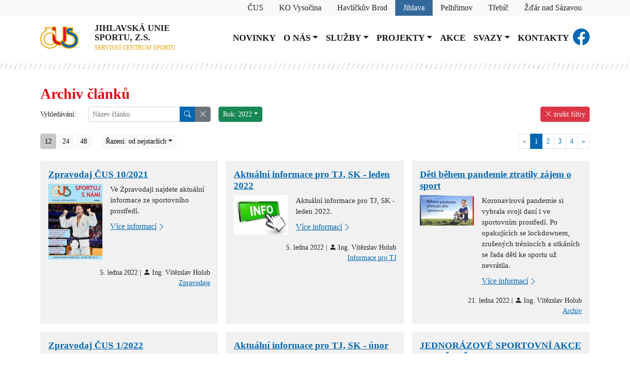

--- FILE ---
content_type: text/html; charset=utf-8
request_url: https://sportjihlava.cz/archiv-clanku?Fpagination_pocet_polozek=12&Fyear=2022&Fsort_podle=publish-date-asc&Fsort_smer=1
body_size: 7051
content:
<!DOCTYPE HTML PUBLIC "-//W3C//DTD HTML 4.01//EN" "http://www.w3.org/TR/html4/strict.dtd">
<html>
	<head>
		<meta http-equiv="Content-Type" content="text/html; charset=utf-8">
		<meta name="viewport" content="width=device-width, initial-scale=1">
		<meta name="author" content="SEO kvalitně">
		<meta name="keywords" content="archiv,archiv článků,archiv článků jihlavská,archiv článků jihlavská unie,archiv článků jihlavská unie sportu,archiv článků jihlavská unie sportu sportjihlava.cz,článků,článků jihlavská,článků jihlavská unie,článků jihlavská unie sportu,článků jihlavská unie sportu sportjihlava.cz" lang="cs">
		<meta name="robots" content="index, follow">

		<base href="/">

		<link rel="shortcut icon" href="webs/img/favicon.ico" type="image/x-icon">
		<link rel="icon" href="webs/img/favicon.ico" type="image/x-icon">

		<title>Archiv článků | Jihlavská unie sportu | sportjihlava.cz</title>


		<link type="text/css" rel="stylesheet" href="webs/css_js/css/main.css?version=1678081451">
		<link type="text/css" rel="stylesheet" href="ji/css_js/css/local.css?version=1678081451">
	</head>
	<body>		
		<header class="navbar sticky-top navbar-expand-xl bg-white flex-column mt-0 pt-0">
<div class="webs-link h-100 w-100 bg-light">
	<div class="container d-flex justify-content-end">
		<div>
			<a class="px-3 py-1" href="https://www.cuscz.cz">
				<span>ČUS</span>
			</a>
		</div>
		<div>
			<a class="px-3 py-1 ko" href="https://www.sportvysocina.cz">
				<span class="d-none d-lg-inline">KO Vysočina</span>
				<span class="d-lg-none">KO</span>
			</a>
		</div>
		<div>
			<a class="px-3 py-1 hb" href="https://hb.sportvysocina.cz">
				<span class="d-none d-lg-inline">Havlíčkův Brod</span>
				<span class="d-lg-none">HB</span>
			</a>
		</div>
		<div>
			<a class="px-3 py-1 ji active" href="https://www.sportjihlava.cz">
				<span class="d-none d-lg-inline">Jihlava</span>
				<span class="d-lg-none">JI</span>
			</a>
		</div>
		<div>
			<a class="px-3 py-1 pe" href="https://pelhrimov.sportvysocina.cz">
				<span class="d-none d-lg-inline">Pelhřimov</span>
				<span class="d-lg-none">PE</span>
			</a>
		</div>
		<div>
			<a class="px-3 py-1 tr" href="https://trebic.sportvysocina.cz">
				<span class="d-none d-lg-inline">Třebíč</span>
				<span class="d-lg-none">TR</span>
			</a>
		</div>
		<div>
			<a class="px-3 py-1 zr" href="https://zdar.sportvysocina.cz">
				<span class="d-none d-lg-inline">Žďár nad Sázavou</span>
				<span class="d-lg-none">ZR</span>
			</a>
		</div>
	</div>
</div>
			<div class="container d-flex align-items-center mt-3">
				<a class="navbar-brand" href="./">
					<img class="logo img-fluid me-3" src="webs/img/logo.svg">
				</a>	

				<div class="brand me-3">Jihlavská unie sportu, z.s.
				<br><span class="supplement">Servisní centrum sportu</span></div>

				<button class="navbar-toggler ms-auto" type="button" data-bs-toggle="collapse" data-bs-target="#navbarResponsive" aria-controls="navbarResponsive" aria-expanded="false" aria-label="Toggle navigation">
					<span class="navbar-toggler-icon"></span>
				</button>
				
				<div class="ms-4 navbar-collapse collapse justify-content-center" id="navbarResponsive">
					<ul class="navbar-nav menu-level-1">
						<li class="nav-item menu-id-258 first">
							<a href="/" class="nav-link">Novinky</a>
						</li>
						<li class="nav-item menu-id-menu-id-83 dropdown">
							<a href="" class="nav-link dropdown-toggle" role="button" data-bs-toggle="dropdown" aria-expanded="false">O nás</a>
					<ul class="dropdown-menu menu-level-2">
						<li class="nav-item menu-id-274 first">
							<a href="/o-nas" class="dropdown-item">O nás</a>
						</li>
						<li class="nav-item menu-id-265">
							<a href="/vybor-jihlavske-unie-sportu?Fyear=2022&amp;Fsort_podle=publish-date-asc&amp;Fsort_smer=1&amp;Fpagination_pocet_polozek=12" class="dropdown-item">Výbor Jihlavské unie sportu</a>
						</li>
						<li class="nav-item menu-id-260">
							<a href="/valne-hromady?Fyear=2022&amp;Fsort_podle=publish-date-asc&amp;Fsort_smer=1&amp;Fpagination_pocet_polozek=12" class="dropdown-item">Valné hromady</a>
						</li>
						<li class="nav-item menu-id-271 last">
							<a href="/informace-pro-tj-sk-zabezpecena-sekce?Fyear=2022&amp;Fsort_podle=publish-date-asc&amp;Fsort_smer=1&amp;Fpagination_pocet_polozek=12" class="dropdown-item">Informace pro TJ, SK - zabezpečená sekce</a>
						</li>
					</ul>
						</li>
						<li class="nav-item menu-id-menu-id-84 dropdown">
							<a href="" class="nav-link dropdown-toggle" role="button" data-bs-toggle="dropdown" aria-expanded="false">Služby</a>
					<ul class="dropdown-menu menu-level-2">
						<li class="nav-item menu-id-617 first">
							<a href="/dotace-nsa" class="dropdown-item">Ekonomika - dotace</a>
						</li>
						<li class="nav-item menu-id-menu-id-93">
							<a href="https://www.cuscz.cz/poradna-a-vzory.html" class="dropdown-item">Legislativa</a>
						</li>
						<li class="nav-item menu-id-menu-id-94">
							<a href="https://www.cuscz.cz/sluzby-servis/pojisteni.html" class="dropdown-item">Pojištění</a>
						</li>
						<li class="nav-item menu-id-menu-id-95">
							<a href="https://www.cuscz.cz/o-nas/zpravodaj-cus.html" class="dropdown-item">Zpravodaj ČUS</a>
						</li>
						<li class="nav-item menu-id-menu-id-96 last">
							<a href="https://iscus.cz/" class="dropdown-item">Informační systém ČUS</a>
						</li>
					</ul>
						</li>
						<li class="nav-item menu-id-menu-id-85 dropdown">
							<a href="" class="nav-link dropdown-toggle" role="button" data-bs-toggle="dropdown" aria-expanded="false">Projekty</a>
					<ul class="dropdown-menu menu-level-2">
						<li class="nav-item menu-id-261 first">
							<a href="/vsesportovni-kolegium?Fyear=2022&amp;Fsort_podle=publish-date-asc&amp;Fsort_smer=1&amp;Fpagination_pocet_polozek=12" class="dropdown-item">Všesportovní kolegium</a>
						</li>
						<li class="nav-item menu-id-menu-id-98">
							<a href="http://www.cus-sportujsnami.cz/" class="dropdown-item">ČUS sportuj s námi</a>
						</li>
						<li class="nav-item menu-id-268">
							<a href="/nejlepsi-sportovec?Fyear=2022&amp;Fsort_podle=publish-date-asc&amp;Fsort_smer=1&amp;Fpagination_pocet_polozek=12" class="dropdown-item">Nejlepší sportovec</a>
						</li>
						<li class="nav-item menu-id-menu-id-100 last">
							<a href="https://iscus.cz/kraje/vysocina/pasport/?sport=&amp;sportFieldType=&amp;objectType=&amp;name=&amp;surfaceType=&amp;region=D16&amp;city=&amp;owningClubName=&amp;owningClubIco=&amp;owningClubType=&amp;operatingClubName=&amp;operatingClubIco=&amp;operatingClubType=&amp;appbundle_functionary%5B_token%5D=i" class="dropdown-item">Databáze sportovišť</a>
						</li>
					</ul>
						</li>
						<li class="nav-item menu-id-473">
							<a href="/akce" class="nav-link">Akce</a>
						</li>
						<li class="nav-item menu-id-menu-id-87 dropdown">
							<a href="" class="nav-link dropdown-toggle" role="button" data-bs-toggle="dropdown" aria-expanded="false">Svazy</a>
					<ul class="dropdown-menu menu-level-2">
						<li class="nav-item menu-id-278 first">
							<a href="/okresni-fotbalovy-svaz-jihlava" class="dropdown-item">Okresní fotbalový svaz Jihlava</a>
						</li>
						<li class="nav-item menu-id-279">
							<a href="/okresni-svaz-ledniho-hokeje-jihlava" class="dropdown-item">Okresní svaz ledního hokeje Jihlava</a>
						</li>
						<li class="nav-item menu-id-280 last">
							<a href="/okresni-svaz-stolniho-tenisu-jihlava" class="dropdown-item">Okresní svaz stolního tenisu Jihlava</a>
						</li>
					</ul>
						</li>
						<li class="nav-item menu-id-276 last">
							<a href="/kontakty" class="nav-link">Kontakty</a>
						</li>
					</ul>
				</div>
				<div class="d-none d-xl-block">
					<div class="d-flex align-items-center">
						<a class="fb-icon" href="https://www.facebook.com/profile.php?id=100057473650460"><span class="bi bi-facebook"></span></a>
					</div>

					<!--<img class="logo logo-webpart img-fluid" src="ji/img/logo_jihlava.svg">-->
				</div>
			</div>
		</header>
		<div class="line"></div>
		<main>	
<div class="container">
	<h1>Archiv článků</h1>
</div>

<div class="container">

<div class="d-flex align-items-start mb-4">
	<div class="row gx-3 gy-1 flex-grow-1">
		
		
		<div class="col col-auto">
			<form method="get">
				<input type="hidden" name="Fpagination_pocet_polozek" value="12">
				<input type="hidden" name="Fyear" value="2022">
				<input type="hidden" name="Fsort_podle" value="publish-date-asc">
				<input type="hidden" name="Fsort_smer" value="1">
				<div class="row">
					<label class="col col-form-label col-form-label-sm">Vyhledávání:</label>
					<div class="col col-auto">
						<div class="input-group input-group-sm">
							<input class="form-control input-sm" type="search" name="Fsearch" value="" placeholder="Název článku">

							<button class="btn btn-sm btn-primary" type="submit"><i class="bi bi-search"></i></button>
							<a class="btn btn-secondary btn-sm" href="/archiv-clanku?Fpagination_pocet_polozek=12&amp;Fyear=2022&amp;Fsort_podle=publish-date-asc&amp;Fsort_smer=1" role="button"><i class="bi bi-x-lg"></i></a>

						</div>
					</div>
				</div>
			</form>
		</div>
		<div class="col col-auto">
			<div class="btn-group">
				<button class="btn btn-sm btn-success dropdown-toggle" type="button" data-bs-toggle="dropdown" aria-expanded="false">Rok: 2022</button>
				<ul class="dropdown-menu">
					<!--<li n:if="$filtr->isSelectVyhledavani()" class="hledani"><input class="form-control input-sm" type="text" placeholder="Vyhledávání v seznamu"></li>-->
					<li>
						<a class="dropdown-item" href="/archiv-clanku?Fpagination_pocet_polozek=12&amp;Fsort_podle=publish-date-asc&amp;Fsort_smer=1">všechny roky</a>
					</li>
					<li>
						<a class="dropdown-item" href="/archiv-clanku?Fpagination_pocet_polozek=12&amp;Fyear=2025&amp;Fsort_podle=publish-date-asc&amp;Fsort_smer=1">2025</a>
					</li>
					<li>
						<a class="dropdown-item" href="/archiv-clanku?Fpagination_pocet_polozek=12&amp;Fyear=2024&amp;Fsort_podle=publish-date-asc&amp;Fsort_smer=1">2024</a>
					</li>
					<li>
						<a class="dropdown-item" href="/archiv-clanku?Fpagination_pocet_polozek=12&amp;Fyear=2023&amp;Fsort_podle=publish-date-asc&amp;Fsort_smer=1">2023</a>
					</li>
					<li>
						<a class="dropdown-item" href="/archiv-clanku?Fpagination_pocet_polozek=12&amp;Fyear=2022&amp;Fsort_podle=publish-date-asc&amp;Fsort_smer=1">2022</a>
					</li>
					<li>
						<a class="dropdown-item" href="/archiv-clanku?Fpagination_pocet_polozek=12&amp;Fyear=2021&amp;Fsort_podle=publish-date-asc&amp;Fsort_smer=1">2021</a>
					</li>
					<li>
						<a class="dropdown-item" href="/archiv-clanku?Fpagination_pocet_polozek=12&amp;Fyear=2020&amp;Fsort_podle=publish-date-asc&amp;Fsort_smer=1">2020</a>
					</li>
					<li>
						<a class="dropdown-item" href="/archiv-clanku?Fpagination_pocet_polozek=12&amp;Fyear=2019&amp;Fsort_podle=publish-date-asc&amp;Fsort_smer=1">2019</a>
					</li>
					<li>
						<a class="dropdown-item" href="/archiv-clanku?Fpagination_pocet_polozek=12&amp;Fyear=2018&amp;Fsort_podle=publish-date-asc&amp;Fsort_smer=1">2018</a>
					</li>
					<li>
						<a class="dropdown-item" href="/archiv-clanku?Fpagination_pocet_polozek=12&amp;Fyear=2017&amp;Fsort_podle=publish-date-asc&amp;Fsort_smer=1">2017</a>
					</li>
					<li>
						<a class="dropdown-item" href="/archiv-clanku?Fpagination_pocet_polozek=12&amp;Fyear=2016&amp;Fsort_podle=publish-date-asc&amp;Fsort_smer=1">2016</a>
					</li>
					<li>
						<a class="dropdown-item" href="/archiv-clanku?Fpagination_pocet_polozek=12&amp;Fyear=2015&amp;Fsort_podle=publish-date-asc&amp;Fsort_smer=1">2015</a>
					</li>
					<li>
						<a class="dropdown-item" href="/archiv-clanku?Fpagination_pocet_polozek=12&amp;Fyear=2014&amp;Fsort_podle=publish-date-asc&amp;Fsort_smer=1">2014</a>
					</li>
					<li>
						<a class="dropdown-item" href="/archiv-clanku?Fpagination_pocet_polozek=12&amp;Fyear=2013&amp;Fsort_podle=publish-date-asc&amp;Fsort_smer=1">2013</a>
					</li>
					<li>
						<a class="dropdown-item" href="/archiv-clanku?Fpagination_pocet_polozek=12&amp;Fyear=2012&amp;Fsort_podle=publish-date-asc&amp;Fsort_smer=1">2012</a>
					</li>
					<li>
						<a class="dropdown-item" href="/archiv-clanku?Fpagination_pocet_polozek=12&amp;Fyear=2011&amp;Fsort_podle=publish-date-asc&amp;Fsort_smer=1">2011</a>
					</li>
					<li>
						<a class="dropdown-item" href="/archiv-clanku?Fpagination_pocet_polozek=12&amp;Fyear=2010&amp;Fsort_podle=publish-date-asc&amp;Fsort_smer=1">2010</a>
					</li>
					<li>
						<a class="dropdown-item" href="/archiv-clanku?Fpagination_pocet_polozek=12&amp;Fyear=2009&amp;Fsort_podle=publish-date-asc&amp;Fsort_smer=1">2009</a>
					</li>
					<li>
						<a class="dropdown-item" href="/archiv-clanku?Fpagination_pocet_polozek=12&amp;Fyear=2008&amp;Fsort_podle=publish-date-asc&amp;Fsort_smer=1">2008</a>
					</li>
					<li>
						<a class="dropdown-item" href="/archiv-clanku?Fpagination_pocet_polozek=12&amp;Fyear=2007&amp;Fsort_podle=publish-date-asc&amp;Fsort_smer=1">2007</a>
					</li>
					<li>
						<a class="dropdown-item" href="/archiv-clanku?Fpagination_pocet_polozek=12&amp;Fyear=2006&amp;Fsort_podle=publish-date-asc&amp;Fsort_smer=1">2006</a>
					</li>
					<li>
						<a class="dropdown-item" href="/archiv-clanku?Fpagination_pocet_polozek=12&amp;Fyear=2005&amp;Fsort_podle=publish-date-asc&amp;Fsort_smer=1">2005</a>
					</li>
					<li>
						<a class="dropdown-item" href="/archiv-clanku?Fpagination_pocet_polozek=12&amp;Fyear=2004&amp;Fsort_podle=publish-date-asc&amp;Fsort_smer=1">2004</a>
					</li>
					<li>
						<a class="dropdown-item" href="/archiv-clanku?Fpagination_pocet_polozek=12&amp;Fyear=2003&amp;Fsort_podle=publish-date-asc&amp;Fsort_smer=1">2003</a>
					</li>
					<li>
						<a class="dropdown-item" href="/archiv-clanku?Fpagination_pocet_polozek=12&amp;Fyear=2002&amp;Fsort_podle=publish-date-asc&amp;Fsort_smer=1">2002</a>
					</li>
				</ul>
			</div>
		</div>
	</div>

	<div>
		<a class="btn btn-danger btn-sm" href="/archiv-clanku" role="button"><i class="bi bi-x-lg"></i> zrušit filtry</a>
	</div>
</div>
<nav class="row gx-3 gy-1 justify-content-between mb-4" aria-label="Stránkování">

	<div class="col">
		<a class="btn btn-sm btn-light active" href="/archiv-clanku?Fpagination_pocet_polozek=12&amp;Fyear=2022&amp;Fsort_podle=publish-date-asc&amp;Fsort_smer=1">12</a>
		<a class="btn btn-sm btn-light" href="/archiv-clanku?Fyear=2022&amp;Fsort_podle=publish-date-asc&amp;Fsort_smer=1">24</a>
		<a class="btn btn-sm btn-light" href="/archiv-clanku?Fpagination_pocet_polozek=48&amp;Fyear=2022&amp;Fsort_podle=publish-date-asc&amp;Fsort_smer=1">48</a>
		<div class="d-inline-block ms-3">
			<button class="btn btn-sm btn-light dropdown-toggle" type="button" data-bs-toggle="dropdown" aria-expanded="false">Řazení: od nejstarších</button>
			<ul class="dropdown-menu">
				<li><a class="dropdown-item" href="/archiv-clanku?Fpagination_pocet_polozek=12&amp;Fyear=2022">od nejnovějších</a></li>
				<li><a class="dropdown-item" href="/archiv-clanku?Fpagination_pocet_polozek=12&amp;Fyear=2022&amp;Fsort_podle=publish-date-asc&amp;Fsort_smer=1">od nejstarších</a></li>
			</ul>
		</div>
	</div>

	<div class="w-100 d-md-none"></div>

	<div class="col">
		<ul class="pagination pagination-sm justify-content-md-end">
			<li class="page-item disabled"><a class="page-link" href="/archiv-clanku?Fpagination_pocet_polozek=12&amp;Fyear=2022&amp;Fsort_podle=publish-date-asc&amp;Fsort_smer=1">«</a></li>
			<li class="page-item active"><a class="page-link" href="/archiv-clanku?Fpagination_pocet_polozek=12&amp;Fyear=2022&amp;Fsort_podle=publish-date-asc&amp;Fsort_smer=1">1</a></li>
			<li class="page-item"><a class="page-link" href="/archiv-clanku?Fpagination_pocet_polozek=12&amp;Fyear=2022&amp;Fsort_podle=publish-date-asc&amp;Fsort_smer=1&amp;Fpagination_strana=2">2</a></li>
			<li class="page-item"><a class="page-link" href="/archiv-clanku?Fpagination_pocet_polozek=12&amp;Fyear=2022&amp;Fsort_podle=publish-date-asc&amp;Fsort_smer=1&amp;Fpagination_strana=3">3</a></li>
			<li class="page-item"><a class="page-link" href="/archiv-clanku?Fpagination_pocet_polozek=12&amp;Fyear=2022&amp;Fsort_podle=publish-date-asc&amp;Fsort_smer=1&amp;Fpagination_strana=4">4</a></li>
			<li class="page-item"><a class="page-link" href="/archiv-clanku?Fpagination_pocet_polozek=12&amp;Fyear=2022&amp;Fsort_podle=publish-date-asc&amp;Fsort_smer=1&amp;Fpagination_strana=2">»</a></li>
		</ul>
	</div>
</nav><div class="row g-3 row-cols-1 row-cols-lg-3 row-cols-md-2 mb-4">
<div class="col-md">
	<div class="article-preview m-0 p-3 w-100 h-100 d-inline-block">

		<h2>
				<a href="https://www.cuscz.cz/files/3028NTd.pdf" class="local-link">
					Zpravodaj ČUS 10/2021
				</a>

		</h2>

		<div class="d-flex">
			<div class="img">
				<img class="img-fluid" src="soubory/n/s/clankyfji/1641368852_lhHpr-110--1-n.jpg">
			</div>
			<div class="ps-3 flex-grow-1">
				<div class="text mb-2"><p><span>Ve Zpravodaji najdete aktuální informace ze sportovního prostředí.</span></p></div>

				<a href="https://www.cuscz.cz/files/3028NTd.pdf" class="icon-link">
					Více informací
					<span class="bi local-link"></span>
				</a>
			</div>
		</div>
		
		<p class="date text-end">
			5. ledna 2022
			 | 
			<span class="bi bi-person-fill"></span> Ing. Vítězslav Holub
		</p>
		
		<p class="category m-0 text-end">
				<a href="/zpravodaje?Fyear=2022&amp;Fsort_podle=publish-date-asc&amp;Fsort_smer=1&amp;Fpagination_pocet_polozek=12">Zpravodaje</a>
				
		</p>

	</div>
</div><div class="col-md">
	<div class="article-preview m-0 p-3 w-100 h-100 d-inline-block">

		<h2>
				<a href="https://sportjihlava.cz/soubory/o/s/sbrji/1641389831_Amfpd.pdf" class="local-link">
					Aktuální informace pro TJ, SK - leden 2022
				</a>

		</h2>

		<div class="d-flex">
			<div class="img">
				<img class="img-fluid" src="soubory/n/s/clankyfji/1641389831_gDyny-110--1-n.jpg">
			</div>
			<div class="ps-3 flex-grow-1">
				<div class="text mb-2"><p><span>Aktuální informace pro TJ, SK - leden 2022.</span></p></div>

				<a href="https://sportjihlava.cz/soubory/o/s/sbrji/1641389831_Amfpd.pdf" class="icon-link">
					Více informací
					<span class="bi local-link"></span>
				</a>
			</div>
		</div>
		
		<p class="date text-end">
			5. ledna 2022
			 | 
			<span class="bi bi-person-fill"></span> Ing. Vítězslav Holub
		</p>
		
		<p class="category m-0 text-end">
				<a href="/informace-pro-tj?Fyear=2022&amp;Fsort_podle=publish-date-asc&amp;Fsort_smer=1&amp;Fpagination_pocet_polozek=12">Informace pro TJ</a>
				
		</p>

	</div>
</div><div class="col-md">
	<div class="article-preview m-0 p-3 w-100 h-100 d-inline-block">

		<h2>
				<a href="https://media.monitora.cz/article/media/download/2380/45436959-2f82ac4a4271b4d7ca19/" class="local-link">
					Děti během pandemie ztratily zájem o sport
				</a>

		</h2>

		<div class="d-flex">
			<div class="img">
				<img class="img-fluid" src="soubory/n/s/clankyfji/1642759132_ABvs1-110--1-n.png">
			</div>
			<div class="ps-3 flex-grow-1">
				<div class="text mb-2"><p><span>Koronavirová pandemie si vybrala svoji daní i ve sportovním prostředí. Po opakujících se lockdownem, zrušených trénincích a utkáních se řada dětí ke </span><span class="article-hl">sportu</span><span> už nevrátila.</span></p></div>

				<a href="https://media.monitora.cz/article/media/download/2380/45436959-2f82ac4a4271b4d7ca19/" class="icon-link">
					Více informací
					<span class="bi local-link"></span>
				</a>
			</div>
		</div>
		
		<p class="date text-end">
			21. ledna 2022
			 | 
			<span class="bi bi-person-fill"></span> Ing. Vítězslav Holub
		</p>
		
		<p class="category m-0 text-end">
				<a href="/archiv?Fyear=2022&amp;Fsort_podle=publish-date-asc&amp;Fsort_smer=1&amp;Fpagination_pocet_polozek=12">Archiv</a>
				
		</p>

	</div>
</div><div class="col-md">
	<div class="article-preview m-0 p-3 w-100 h-100 d-inline-block">

		<h2>
				<a href="https://www.cuscz.cz/files/3042NDY.pdf" class="local-link">
					Zpravodaj ČUS 1/2022
				</a>

		</h2>

		<div class="d-flex">
			<div class="img">
				<img class="img-fluid" src="soubory/n/s/clankyfji/1643294094_nNHpg-110--1-n.jpg">
			</div>
			<div class="ps-3 flex-grow-1">
				<div class="text mb-2"><p><span>Ve Zpravodaji najdete aktuální informace ze sportovního prostředí.</span></p></div>

				<a href="https://www.cuscz.cz/files/3042NDY.pdf" class="icon-link">
					Více informací
					<span class="bi local-link"></span>
				</a>
			</div>
		</div>
		
		<p class="date text-end">
			27. ledna 2022
			 | 
			<span class="bi bi-person-fill"></span> Ing. Vítězslav Holub
		</p>
		
		<p class="category m-0 text-end">
				<a href="/zpravodaje?Fyear=2022&amp;Fsort_podle=publish-date-asc&amp;Fsort_smer=1&amp;Fpagination_pocet_polozek=12">Zpravodaje</a>
				
		</p>

	</div>
</div><div class="col-md">
	<div class="article-preview m-0 p-3 w-100 h-100 d-inline-block">

		<h2>
				<a href="https://sportjihlava.cz/soubory/o/s/sbrji/1644578996_EHV-g.pdf" class="local-link">
					Aktuální informace pro TJ, SK - únor 2022
				</a>

		</h2>

		<div class="d-flex">
			<div class="img">
				<img class="img-fluid" src="soubory/n/s/clankyfji/1644579019_lAita-110--1-n.jpg">
			</div>
			<div class="ps-3 flex-grow-1">
				<div class="text mb-2"><p><span>Aktuální informace pro TJ, SK - únor 2022.</span></p></div>

				<a href="https://sportjihlava.cz/soubory/o/s/sbrji/1644578996_EHV-g.pdf" class="icon-link">
					Více informací
					<span class="bi local-link"></span>
				</a>
			</div>
		</div>
		
		<p class="date text-end">
			11. února 2022
			 | 
			<span class="bi bi-person-fill"></span> Ing. Vítězslav Holub
		</p>
		
		<p class="category m-0 text-end">
				<a href="/informace-pro-tj?Fyear=2022&amp;Fsort_podle=publish-date-asc&amp;Fsort_smer=1&amp;Fpagination_pocet_polozek=12">Informace pro TJ</a>
				
		</p>

	</div>
</div><div class="col-md">
	<div class="article-preview m-0 p-3 w-100 h-100 d-inline-block">

		<h2>
				<a href="https://www.jihlava.cz/jednorazove-sportovni-akce-ve-meste-jihlava-pro-obdobi-1-1-31-12-2022/d-551337/p1=118031" class="local-link">
					JEDNORÁZOVÉ SPORTOVNÍ AKCE VE MĚSTĚ JIHLAVA
				</a>

		</h2>

		<div class="d-flex">
			<div class="img">
				<img class="img-fluid" src="soubory/n/s/clankyfji/1645773771_Oqrgi-110--1-n.gif">
			</div>
			<div class="ps-3 flex-grow-1">
				<div class="text mb-2"><p><span>Program je určen na podporu jednorázových časově omezených projektů zpestřujících sportovní akce a aktivity, významných pro město Jihlavu <span>pro období 1. 1. - 31. 12. 2022</span>. <span>Žádosti lze podávat od 28. 3. 2022 do 7. 4. 2022 do 14 hodin!</span></span></p></div>

				<a href="https://www.jihlava.cz/jednorazove-sportovni-akce-ve-meste-jihlava-pro-obdobi-1-1-31-12-2022/d-551337/p1=118031" class="icon-link">
					Více informací
					<span class="bi local-link"></span>
				</a>
			</div>
		</div>
		
		<p class="date text-end">
			25. února 2022
			 | 
			<span class="bi bi-person-fill"></span> Ing. Vítězslav Holub
		</p>
		
		<p class="category m-0 text-end">
				<a href="/informace-pro-tj?Fyear=2022&amp;Fsort_podle=publish-date-asc&amp;Fsort_smer=1&amp;Fpagination_pocet_polozek=12">Informace pro TJ</a>
				
		</p>

	</div>
</div><div class="col-md">
	<div class="article-preview m-0 p-3 w-100 h-100 d-inline-block">

		<h2>
				<a href="https://www.cuscz.cz/files/3049OGF.pdf" class="local-link">
					Zpravodaj ČUS 2/2022
				</a>

		</h2>

		<div class="d-flex">
			<div class="img">
				<img class="img-fluid" src="soubory/n/s/clankyfji/1646055672_sf9jp-110--1-n.jpg">
			</div>
			<div class="ps-3 flex-grow-1">
				<div class="text mb-2"><p>Ve Zpravodaji najdete aktuální informace ze sportovního prostředí.</p></div>

				<a href="https://www.cuscz.cz/files/3049OGF.pdf" class="icon-link">
					Více informací
					<span class="bi local-link"></span>
				</a>
			</div>
		</div>
		
		<p class="date text-end">
			28. února 2022
			 | 
			<span class="bi bi-person-fill"></span> Ing. Vítězslav Holub
		</p>
		
		<p class="category m-0 text-end">
				<a href="/zpravodaje?Fyear=2022&amp;Fsort_podle=publish-date-asc&amp;Fsort_smer=1&amp;Fpagination_pocet_polozek=12">Zpravodaje</a>
				
		</p>

	</div>
</div><div class="col-md">
	<div class="article-preview m-0 p-3 w-100 h-100 d-inline-block">

		<h2>
				<a href="https://agenturasport.cz/wp-content/uploads/2022/03/Rozhodnuti-o-stanoveni-pomeru-snizeni-vyse-dotace_na-web.pdf" class="local-link">
					MŮJ KLUB 2022 - poměrové snížení výše dotace
				</a>

		</h2>

		<div class="d-flex">
			<div class="img">
				<img class="img-fluid" src="soubory/n/s/clankyfji/1647243637_VtGpp-110--1-n.png">
			</div>
			<div class="ps-3 flex-grow-1">
				<div class="text mb-2"><p>Rozhodnutí NSA o poměrovém snížení žádosti o dotaci ve Výzvě MŮJ KLUB 2022 koeficientem 0,9.</p></div>

				<a href="https://agenturasport.cz/wp-content/uploads/2022/03/Rozhodnuti-o-stanoveni-pomeru-snizeni-vyse-dotace_na-web.pdf" class="icon-link">
					Více informací
					<span class="bi local-link"></span>
				</a>
			</div>
		</div>
		
		<p class="date text-end">
			11. března 2022
			 | 
			<span class="bi bi-person-fill"></span> Ing. Vítězslav Holub
		</p>
		
		<p class="category m-0 text-end">
				<a href="/informace-pro-tj?Fyear=2022&amp;Fsort_podle=publish-date-asc&amp;Fsort_smer=1&amp;Fpagination_pocet_polozek=12">Informace pro TJ</a>
				
		</p>

	</div>
</div><div class="col-md">
	<div class="article-preview m-0 p-3 w-100 h-100 d-inline-block">

		<h2>
				<a href="https://sportjihlava.cz/soubory/o/s/sbrji/1644403264_uwTun.pdf" class="local-link">
					Vysočina v pohybu
				</a>

		</h2>

		<div class="d-flex">
			<div class="img">
				<img class="img-fluid" src="soubory/n/s/clankyfji/1644403264_9qkua-110--1-n.png">
			</div>
			<div class="ps-3 flex-grow-1">
				<div class="text mb-2"><p>Nabídka pro TJ/SK jak se zapojit do projektu Vysočina v pohybu.</p></div>

				<a href="https://sportjihlava.cz/soubory/o/s/sbrji/1644403264_uwTun.pdf" class="icon-link">
					Více informací
					<span class="bi local-link"></span>
				</a>
			</div>
		</div>
		
		<p class="date text-end">
			14. března 2022
			 | 
			<span class="bi bi-person-fill"></span> Ing. Vítězslav Holub
		</p>
		
		<p class="category m-0 text-end">
				<a href="/informace-pro-tj?Fyear=2022&amp;Fsort_podle=publish-date-asc&amp;Fsort_smer=1&amp;Fpagination_pocet_polozek=12">Informace pro TJ</a>
				
		</p>

	</div>
</div><div class="col-md">
	<div class="article-preview m-0 p-3 w-100 h-100 d-inline-block">

		<h2>
				<a href="https://www.cuscz.cz/files/3056ZGM.pdf" class="local-link">
					Zpravodaj ČUS 3/2022
				</a>

		</h2>

		<div class="d-flex">
			<div class="img">
				<img class="img-fluid" src="soubory/n/s/clankyfji/1648630361_Fuupg-110--1-n.jpg">
			</div>
			<div class="ps-3 flex-grow-1">
				<div class="text mb-2"><p><span>Ve Zpravodaji najdete aktuální informace ze sportovního prostředí.</span></p></div>

				<a href="https://www.cuscz.cz/files/3056ZGM.pdf" class="icon-link">
					Více informací
					<span class="bi local-link"></span>
				</a>
			</div>
		</div>
		
		<p class="date text-end">
			30. března 2022
			 | 
			<span class="bi bi-person-fill"></span> Ing. Vítězslav Holub
		</p>
		
		<p class="category m-0 text-end">
				<a href="/zpravodaje?Fyear=2022&amp;Fsort_podle=publish-date-asc&amp;Fsort_smer=1&amp;Fpagination_pocet_polozek=12">Zpravodaje</a>
				
		</p>

	</div>
</div><div class="col-md">
	<div class="article-preview m-0 p-3 w-100 h-100 d-inline-block">

		<h2>
				<a href="/datove-schranky-povinne-od-1-1-2023" class="local-link">
					Datové schránky povinné od 1.1.2023
				</a>

		</h2>

		<div class="d-flex">
			<div class="img">
				<img class="img-fluid" src="soubory/n/s/clankyfji/1648634785_5Mmky-110--1-n.png">
			</div>
			<div class="ps-3 flex-grow-1">
				<div class="text mb-2"><p>Datové schránky budou pro spolky povinné od 1. ledna 2023.</p></div>

				<a href="/datove-schranky-povinne-od-1-1-2023" class="icon-link">
					Více informací
					<span class="bi local-link"></span>
				</a>
			</div>
		</div>
		
		<p class="date text-end">
			30. března 2022
			 | 
			<span class="bi bi-person-fill"></span> Ing. Vítězslav Holub
		</p>
		
		<p class="category m-0 text-end">
				<a href="/informace-pro-tj?Fyear=2022&amp;Fsort_podle=publish-date-asc&amp;Fsort_smer=1&amp;Fpagination_pocet_polozek=12">Informace pro TJ</a>
				
		</p>

	</div>
</div><div class="col-md">
	<div class="article-preview m-0 p-3 w-100 h-100 d-inline-block">

		<h2>
				<a href="https://www.ceskatelevize.cz/porady/10103510226-sport-v-regionech/322297370030004/" class="local-link">
					AXIS NOČNÍ 10
				</a>

		</h2>

		<div class="d-flex">
			<div class="img">
				<img class="img-fluid" src="soubory/n/s/clankyfji/1648726494_c95is-110--1-n.png">
			</div>
			<div class="ps-3 flex-grow-1">
				<div class="text mb-2"><p><span>Tento běh, který byl zařazen do celostátního projektu Tipsport Sportuj s námi se vydařil. Reportáž České televize můžete shlédnout </span><a href="https://www.ceskatelevize.cz/porady/10103510226-sport-v-regionech/322297370030004/">zde...</a></p></div>

				<a href="https://www.ceskatelevize.cz/porady/10103510226-sport-v-regionech/322297370030004/" class="icon-link">
					Více informací
					<span class="bi local-link"></span>
				</a>
			</div>
		</div>
		
		<p class="date text-end">
			31. března 2022
			 | 
			<span class="bi bi-person-fill"></span> Ing. Vítězslav Holub
		</p>
		
		<p class="category m-0 text-end">
				<a href="/informace-pro-tj?Fyear=2022&amp;Fsort_podle=publish-date-asc&amp;Fsort_smer=1&amp;Fpagination_pocet_polozek=12">Informace pro TJ</a>
				
		</p>

	</div>
</div></div>
<nav class="row gx-3 gy-1 justify-content-between mb-4" aria-label="Stránkování">

	<div class="col">
		<a class="btn btn-sm btn-light active" href="/archiv-clanku?Fpagination_pocet_polozek=12&amp;Fyear=2022&amp;Fsort_podle=publish-date-asc&amp;Fsort_smer=1">12</a>
		<a class="btn btn-sm btn-light" href="/archiv-clanku?Fyear=2022&amp;Fsort_podle=publish-date-asc&amp;Fsort_smer=1">24</a>
		<a class="btn btn-sm btn-light" href="/archiv-clanku?Fpagination_pocet_polozek=48&amp;Fyear=2022&amp;Fsort_podle=publish-date-asc&amp;Fsort_smer=1">48</a>
		<div class="d-inline-block ms-3">
			<button class="btn btn-sm btn-light dropdown-toggle" type="button" data-bs-toggle="dropdown" aria-expanded="false">Řazení: od nejstarších</button>
			<ul class="dropdown-menu">
				<li><a class="dropdown-item" href="/archiv-clanku?Fpagination_pocet_polozek=12&amp;Fyear=2022">od nejnovějších</a></li>
				<li><a class="dropdown-item" href="/archiv-clanku?Fpagination_pocet_polozek=12&amp;Fyear=2022&amp;Fsort_podle=publish-date-asc&amp;Fsort_smer=1">od nejstarších</a></li>
			</ul>
		</div>
	</div>

	<div class="w-100 d-md-none"></div>

	<div class="col">
		<ul class="pagination pagination-sm justify-content-md-end">
			<li class="page-item disabled"><a class="page-link" href="/archiv-clanku?Fpagination_pocet_polozek=12&amp;Fyear=2022&amp;Fsort_podle=publish-date-asc&amp;Fsort_smer=1">«</a></li>
			<li class="page-item active"><a class="page-link" href="/archiv-clanku?Fpagination_pocet_polozek=12&amp;Fyear=2022&amp;Fsort_podle=publish-date-asc&amp;Fsort_smer=1">1</a></li>
			<li class="page-item"><a class="page-link" href="/archiv-clanku?Fpagination_pocet_polozek=12&amp;Fyear=2022&amp;Fsort_podle=publish-date-asc&amp;Fsort_smer=1&amp;Fpagination_strana=2">2</a></li>
			<li class="page-item"><a class="page-link" href="/archiv-clanku?Fpagination_pocet_polozek=12&amp;Fyear=2022&amp;Fsort_podle=publish-date-asc&amp;Fsort_smer=1&amp;Fpagination_strana=3">3</a></li>
			<li class="page-item"><a class="page-link" href="/archiv-clanku?Fpagination_pocet_polozek=12&amp;Fyear=2022&amp;Fsort_podle=publish-date-asc&amp;Fsort_smer=1&amp;Fpagination_strana=4">4</a></li>
			<li class="page-item"><a class="page-link" href="/archiv-clanku?Fpagination_pocet_polozek=12&amp;Fyear=2022&amp;Fsort_podle=publish-date-asc&amp;Fsort_smer=1&amp;Fpagination_strana=2">»</a></li>
		</ul>
	</div>
</nav></div>
			<div class="clearfix"></div>
		</main>
		
		<div class="line"></div>
		
		<div class="container">
			<h1>Partnerské odkazy</h1>
			<div class="row g-3 row-cols-1 row-cols-md-5 mb-4 align-items-center">
				<div class="col-md">
					<div class="partner m-0 text-center">
						<a href="http://www.kr-vysocina.cz/">
							<img class="img-fluid" src="soubory/o/s/obrji/1361264925_RPmar.jpg">
						</a>
					</div>
				</div>
				<div class="col-md">
					<div class="partner m-0 text-center">
						<a href="https://jihlavavkondici.cz/">
							<img class="img-fluid" src="soubory/o/s/obrji/1638951066_4xJav.png">
						</a>
					</div>
				</div>
				<div class="col-md">
					<div class="partner m-0 text-center">
						<a href="http://www.jihlava.cz/">
							<img class="img-fluid" src="soubory/n/s/obrji/1361264967_w7N2t--150-1-n.jpg">
						</a>
					</div>
				</div>
				<div class="col-md">
					<div class="partner m-0 text-center">
						<a href="https://www.cus-sportujsnami.cz/">
							<img class="img-fluid" src="soubory/n/s/dxo77cvs/1743417681-pohlU--150-1-n.png">
						</a>
					</div>
				</div>
				<div class="col-md">
					<div class="partner m-0 text-center">
						<a href="http://www.renomia.cz/renomia-pojisteni/">
							<img class="img-fluid" src="soubory/o/s/obrji/1497256053_JGX34.jpg">
						</a>
					</div>
				</div>
				<div class="col-md">
					<div class="partner m-0 text-center">
						<a href="http://www.vos-cus.cz/">
							<img class="img-fluid" src="soubory/n/s/obrji/1620367977_BYSos--150-1-n.png">
						</a>
					</div>
				</div>
				<div class="col-md">
					<div class="partner m-0 text-center">
						<a href="http://www.cuscz.cz/files/2055OTh.pdf">
							<img class="img-fluid" src="soubory/n/s/obrji/1493791361_ppwcp--150-1-n.png">
						</a>
					</div>
				</div>
			</div>
		</div>

		<div class="container">
			<h1>Partneři</h1>
			<div class="row g-3 row-cols-1 row-cols-md-5 mb-4 align-items-center">
				<div class="col-md">
					<div class="partner m-0 text-center">
						<a href="https://agenturasport.cz/">
							<img class="img-fluid" src="soubory/o/s/obrji/1608655375_L2oal.png">
						</a>
					</div>
				</div>
				<div class="col-md">
					<div class="partner m-0 text-center">
						<a href="http://www.jihlava.cz/">
							<img class="img-fluid" src="soubory/o/s/obrji/1653459456_aSWeb.gif">
						</a>
					</div>
				</div>
				<div class="col-md">
					<div class="partner m-0 text-center">
						<a href="http://www.kr-vysocina.cz/">
							<img class="img-fluid" src="soubory/o/s/obrji/1354041663_gx6ri.jpg">
						</a>
					</div>
				</div>
				<div class="col-md">
					<div class="partner m-0 text-center">
						<a href="https://www.jihlavske-listy.cz/">
							<img class="img-fluid" src="soubory/o/s/obrji/1393250133_CPlgo.jpg">
						</a>
					</div>
				</div>
				<div class="col-md">
					<div class="partner m-0 text-center">
						<a href="http://jihlavsky.denik.cz/">
							<img class="img-fluid" src="soubory/n/s/obrji/1385013576_Gi6oi--150-1-n.png">
						</a>
					</div>
				</div>
			</div>
		</div>
						
		<div class="denik-container py-4">
			<div class="container ">
				<div class="row g-3 row-cols-1 row-cols-md-2 align-items-center">
					<div class="col-md">
						<div class="denik d-flex">
							<div class="denik-logo">
								<a href="https://www.denik.cz"><img style="height: 215px" src="webs/img/denik.png"></a>
							</div>
							<div>
								<div class="title px-3 pt-3">
									<a href="https://jihlavsky.denik.cz/hokej_region/extraliga-ledniho-hokeje-souhrn-kola-vysledky-pardubice-trinec-hradec-litvinov.html?utm_source=rss&amp;utm_medium=feed&amp;utm_campaign=jihlavsky.denik.cz&amp;utm_content=sport_region">Pardubice otočily hit. Poslední Litvínov stahuje, Kladno bez Jágra znovu padlo</a>
								</div>
								<div class="d-flex p-3">
									<div class="denik-img me-3">
										<img style="max-width: 200px; max-height: 110px" src="https://g.denik.cz/17/30/hokej-extraliga-34-kolo-mountfield-hk-hc-verva-litvinov-44_denik-630.jpg">
									</div>
									<div class="text">
										<div class="pub-date">26.12.2025</div>
										<div>Hokejisté posledního Litvínova se škrábou ze dna extraligy. Krušnohorci zapsali už čtvrtou výhru za posledních pět kol, když v Hradci Králové uspěli…</div>
									</div>
								</div>
							</div>
						</div>
					</div>
					<div class="col-md">
						<div class="denik d-flex">
							<div class="denik-logo">
								<a href="https://www.denik.cz"><img style="height: 215px" src="webs/img/denik.png"></a>
							</div>
							<div>
								<div class="title px-3 pt-3">
									<a href="https://jihlavsky.denik.cz/hokej_region/tipsport-extraliga-vysledky-vanoce-sparta-litvinov-plzen-kometa-brno-boleslav.html?utm_source=rss&amp;utm_medium=feed&amp;utm_campaign=jihlavsky.denik.cz&amp;utm_content=sport_region">Před Štědrým dnem nadělovala Sparta i Litvínov. Plzeň vybojovala v Brně bod</a>
								</div>
								<div class="d-flex p-3">
									<div class="denik-img me-3">
										<img style="max-width: 200px; max-height: 110px" src="https://g.denik.cz/4/df/profimedia-1061341936_denik-630.jpg">
									</div>
									<div class="text">
										<div class="pub-date">23.12.2025</div>
										<div>Jen pár hodin před Štědrým dnem dostali nechtěnou vánoční nadílkou hokejisté Mladé Boleslavi a Olomouce. Naopak jediný gól stačil k tříbodovým ziskům…</div>
									</div>
								</div>
							</div>
						</div>
					</div>
				</div>
			</div>
		</div>

		<footer>
			<div class="container d-flex">
				<a href="./">
					<img class="logo img-fluid me-3" src="webs/img/logo_white.svg">
				</a>	
				<div class="brand pe-3 border-end">Jihlavská unie sportu, z.s.
					<br><span class="supplement">Servisní centrum sportu</span></div>
				
				<div class="hidden-link ms-3">
					<div><span class="bi bi-geo-alt-fill"></span> Evžena Rošického 6, 586 01 Jihlava</div>
					<div><span class="bi bi-envelope-fill"></span> <a href="mailto:jus@sportjihlava.cz" >jus@sportjihlava.cz</a></div>
					<div><span class="bi bi-envelope-fill"></span> Datová schránka: 4asx4n3</div>
					<div><span class="bi bi-telephone-fill"></span> <a href="tel:+420724136213">724 136 213</a></div>
					<div><span class="bi bi-telephone-fill"></span> <a href="tel:+420567301938">567 301 938</a></div>	
					<div><span class="bi bi-telephone-fill"></span> <a href="tel:+420567309801">567 309 801</a></div>
				</div>
			</div>
		</footer>
		
		<script type="text/javascript" src="webs/css_js/node_modules/jquery/dist/jquery.min.js"></script>
		<script type="text/javascript" src="webs/css_js/node_modules/bootstrap/dist/js/bootstrap.bundle.min.js"></script>
		<script type="text/javascript" src="webs/css_js/node_modules/live-form-validation/live-form-validation.js"></script>
		<script type="text/javascript" src="webs/css_js/js/webess-forms.js"></script>
		<script type="text/javascript" src="webs/css_js/js/webess-flash-message.js"></script>
		<script type="text/javascript" src="webs/css_js/node_modules/lightbox2/dist/js/lightbox.min.js"></script>
		<script type="text/javascript">
		
			$(function() {
			});
		</script>
		<script>
			LiveForm.setOptions({

				// CSS class of control's parent where error/valid class should be added; or "false" to use control directly
				showMessageClassOnParent: false,

				// CSS class of control's parent where error/valid message should be added (fallback to direct parent if not found); or "false" to use control's direct parent
				messageParentClass: false,

				// CSS class for an invalid control
				controlErrorClass: 'is-invalid',

				// CSS class for a valid control
				controlValidClass: 'is-valid',

				// CSS class for an error message
				messageErrorClass: 'invalid-feedback',

				// control with this CSS class will show error/valid message even when control itself is hidden (useful for controls which are hidden and wrapped into special component)
				enableHiddenMessageClass: 'show-hidden-error',

				// control with this CSS class will have disabled live validation
				disableLiveValidationClass: 'no-live-validation',

				// control with this CSS class will not show valid message
				disableShowValidClass: 'no-show-valid',

				// tag that will hold the error/valid message
				messageTag: 'div',

				// message element id = control id + this postfix
				messageIdPostfix: '_message',

				// show this html before error message itself
				messageErrorPrefix: '<span class="bi bi-exclamation-circle-fill" aria-hidden="true"></i>&nbsp;',

				// show all errors when submitting form; or use "false" to show only first error
				showAllErrors: true,

				// show message when valid
				showValid: false,

				// delay in ms before validating on keyup/keydown; or use "false" to disable it
				wait: false,

				// vertical screen offset in px to scroll after focusing element with error (useful when using fixed navbar menu which may otherwise obscure the element in focus); or use "false" for default behavior
				focusScreenOffsetY: false

			});
		</script>
		<script type="text/javascript">
			lightbox.option({
				showImageNumberLabel: false,
				disableScrolling: true
			});
		</script>
	</body>
</html>


--- FILE ---
content_type: text/css
request_url: https://sportjihlava.cz/ji/css_js/css/local.css?version=1678081451
body_size: 352
content:
@charset "UTF-8";
/**
 * Toto je část webu sportvysocina.cz.
 * @author Lukáš Havlíček <havlicek@seokvalitne.cz>
 */
.fb-icon {
  font-size: 34px;
}

.am-banner {
  padding: 0.5rem;
  min-height: 100px;
}

.am-banner-jhl {
  background-image: linear-gradient(to bottom, #34B6E4, #33B3E1, #1081BA);
}

.am-banner-jahl {
  background-image: linear-gradient(to bottom, #005A84, #11506D);
}

.am-banner-pahl {
  background-image: linear-gradient(to bottom, #c41011, #671617);
}

.am-banner-ipl {
  background-image: linear-gradient(to bottom, #352633, #3f233b);
}

.am-banner-jabl {
  background-image: linear-gradient(to bottom, #820000, #A30C10);
}

.am-banner-pabl {
  background-image: linear-gradient(to bottom, #DED19C, #CFBD89);
}

.am-banner-jasl {
  background-image: linear-gradient(to bottom, #252B33, #36404F);
}

.am-banner .logo {
  display: block;
  max-height: 50px;
  width: auto;
  height: auto;
  margin-right: 1rem;
}

.am-banner-jahl .logo {
  max-height: 40px;
}

.am-banner-jasl .logo {
  max-height: 40px;
}

.am-banner .liga {
  color: #FFF;
  text-transform: uppercase;
  line-height: 0.95;
  font-size: 0.9rem;
}

.am-banner-pabl .liga {
  color: #43372A;
}

/*# sourceMappingURL=local.css.map */


--- FILE ---
content_type: text/javascript
request_url: https://sportjihlava.cz/webs/css_js/js/webess-flash-message.js
body_size: 627
content:
/**
 * Toto je část editačního systému WebESS.
 * @author Lukáš Havlíček <havlicek@seokvalitne.cz>
 */

function flashMessageModal(zprava, zpusob, status = 'ok', id) {
	
	let icon;
	let colorClassSuffix;

	if (status === 'ok') {
		
		icon = 'bi-check-circle-fill';
		colorClassSuffix = 'success';
		
	} else if (status === 'ko') {
		
		icon = 'bi-x-circle-fill';
		colorClassSuffix = 'danger';
		
	} else if (status === 'warn') {
		
		icon = 'bi-exclamation-circle-fill';
		colorClassSuffix = 'warning';
		
	} else if (status === 'info') {
		
		icon = 'bi-info-circle-fill';
		colorClassSuffix = 'primary';
	}
	
	if (zpusob === 'text') {
		
		var colorClass = 'alert-'+colorClassSuffix;
		var htmlCode = `
			<div class="alert `+colorClass+` alert-dismissible d-flex align-items-center fade show" role="alert">
				<span class="flex-shrink-0 me-2 bi `+icon+`"></span>
				<div>`+zprava+`</div>
				<button type="button" class="btn-close" data-bs-dismiss="alert" aria-label="Zavřít"></button>
			</div>
		`;

		$('#'+id).prepend(htmlCode);

	} else if (zpusob === 'alert') {
		
		var colorClass = 'text-'+colorClassSuffix;
		var htmlCode = `
			<div class="modal fade" id="flashMessageModal" tabindex="-1" aria-labelledby="exampleModalLabel" aria-hidden="true">
				<div class="modal-dialog">
					<div class="modal-content">
						<div class="modal-header">
							<h5 class="modal-title `+colorClass+`"><span class="bi `+icon+`"></span></h5>
							<button type="button" class="btn-close" data-bs-dismiss="modal" aria-label="Zavřít"></button>
						</div>
						<div class="modal-body">`+zprava+`</div>
						<div class="modal-footer">
							<button type="button" class="btn btn-primary" data-bs-dismiss="modal">OK</button>
						</div>
					</div>
				</div>
			</div>
		`;

		$('body').append(htmlCode);
		let modalEl = document.getElementById('flashMessageModal');
		let modal = new bootstrap.Modal(modalEl);
		modal.show();
		modalEl.addEventListener('hidden.bs.modal', function (event) {
			modal.dispose();
			modalEl.remove();
		});
	}
}

--- FILE ---
content_type: image/svg+xml
request_url: https://sportjihlava.cz/webs/img/logo.svg
body_size: 4562
content:
<?xml version="1.0" encoding="UTF-8"?>
<svg id="Vrstva_1" data-name="Vrstva 1" xmlns="http://www.w3.org/2000/svg" viewBox="0 0 681.2 390.9">
  <defs>
    <style>
      .cls-1 {
        fill: #fff;
      }

      .cls-2 {
        fill: #e3a100;
      }

      .cls-3 {
        fill: #e30613;
      }

      .cls-4 {
        fill: #0067b1;
      }
    </style>
  </defs>
  <path class="cls-2" d="M681.14,241.95l.06-2.65c0-49.42-24.23-93.18-61.46-120.04-5.56-4.01-26.99-16.32-31.77-18.19-4.17-1.62-8.3-3.35-12.45-5.02-2.97-1.19-19.96-7.74-19.96-7.74h29.01V15.74s-70.29,0-70.4,0c-16.3,.08-31.54,6.34-43.07,16.18V0h-73.84V202.57c0,31.46-25.51,56.96-56.97,56.96s-56.96-25.5-56.96-56.96L283.3,0h-75.17s0,16.19,0,16.19H66.04l35.06,45.63C41.5,88.6,0,148.49,0,218.06c0,94.56,76.65,171.21,171.21,171.21,52.04,0,98.71-23.28,130.11-59.92,0,0,1.75,.57,2.28,.7,3.4,.89,6.78,1.85,10.2,2.66,3.89,.92,7.85,1.46,11.81,1.91,2.93,.34,5.87,.75,8.81,.87,3.59,.14,7.18,.29,10.78,.04,3.34-.24,6.71-.25,10.04-.61,3.57-.39,7.12-1,10.66-1.64,3.85-.69,7.37-1.61,11.11-2.77,0,0,.91,1.04,1.3,1.5,30.57,35.72,79.68,58.88,135.04,58.88,92.7,0,167.84-64.94,167.84-145.04,0-1.25-.02-2.5-.06-3.74,0-.05,0-.11,0-.16Zm-510.47,72.74c-53.2,0-96.33-43.13-96.33-96.33s43.13-96.36,96.33-96.36c13.14,0,25.72,2.63,37.14,7.4,0,0-.06,47.38,0,69.54,.02,6.87,.36,13.73,1.19,20.56,.72,5.87,1.84,11.65,3.36,17.37,1.29,4.87,2.7,9.7,4.58,14.37,1.94,4.82,4.04,9.58,6.49,14.15,2.53,4.71,5.18,9.36,8.43,13.65,2.03,2.67,4.12,5.53,6.25,8.13-17.38,17.04-41.18,27.54-67.44,27.54Zm436.62-75.13c-.04,17.02-5.83,32.69-15.52,45.17l-.12,.21c-.08,.1-.15,.2-.23,.29-2.97,3.71-6.32,7.1-9.82,10.34-7.64,7.07-16.53,12.01-26.43,15.12-3.43,1.08-6.86,2.18-10.35,3.02-5.14,1.23-10.37,1.95-15.65,2.26-1.27,.08-2.54,.26-3.81,.41-3.44,.39-6.87,.05-10.3-.16-5.74-.36-11.43-1.29-17.11-2.17-4.5-.7-9-1.47-13.41-2.57-3.87-.96-7.29-2.1-11.32-3.57-11.93-4.76-22.34-11.46-30.73-19.4,4.88-5.73,19.83-31.42,21-34.23,2.49-5.98,5.17-11.23,6.54-26.6,.59-27.62,.45-94.34,.45-94.34,7.19,6.26,16.49,10.23,25.77,13.75l1.21,.44s35.61,11.02,66.11,24.34l.14,.07c2.47,1.14,4.06,1.88,4.06,1.88,23.49,12.41,39.5,37.1,39.5,65.53v.2Z"/>
  <path class="cls-4" d="M594.47,122.73c41.71,22.01,70.17,66.02,70.17,116.46,0,1.97-.12,6.55-.12,6.55,0,70.56-66.68,127.76-148.33,127.76-71.18,0-134.02-43.41-148.09-101.31l.65-.22c6.25-2.49,12.12-5.11,17.42-9.36,2.7-2.16,5.03-4.67,7.5-7.06,1.61-1.55,5.66-6.25,6.41-7.02,.27,.56,3.9,10.53,5.92,15.21,2.39,5.55,8.21,16.07,8.21,16.07,15.74,30.34,57.53,52.68,103.46,52.68,61.39,0,98.28-30.06,105.44-82.25,.05-.34,.28-11.06,.28-11.06,0-34.77-19.35-64.96-48.14-80.09-32.25-15.28-75.1-28.47-75.1-28.47-20.1-6.79-34.57-25.55-34.57-47.94,0-28.09,22.77-50.81,50.86-50.81h51.3l-.07,40.45h-51.69c-5.22,0-9.66,4.34-9.66,9.56,0,3.31,1.7,6.21,4.26,7.91,0,0,1.65,1.09,2.48,1.4,5.67,2.17,61.71,22.2,63.98,23.17,3.23,1.38,6.49,2.72,9.63,4.29,2.58,1.29,7.77,4.07,7.77,4.07Z"/>
  <path class="cls-1" d="M249.6,299.6c-20.3,19.61-47.73,31.48-78.18,31.48-62.31,0-112.82-50.51-112.82-112.82s50.51-112.84,112.82-112.84c39.95,0,75.05,20.76,95.09,52.08l-.02-60.63v-.04c-21.98-17.33-48.75-28.81-78.03-32.11v-.03s22.92-32.32,22.92-32.32H98.22s28.94,37.68,28.94,37.68h0C63.13,88.92,16.48,148.1,16.48,218.23c0,85.32,69.17,154.49,154.49,154.49,44.77,0,85.15-19,113.36-49.43-.52-.31-.79-.4-1.2-.63-.91-.5-1.82-1-2.75-1.46-7.12-3.5-13.81-7.72-20.06-12.59-3.21-2.5-6.23-5.24-9.34-7.87-.42-.35-.84-.69-1.36-1.12h-.02Z"/>
  <g>
    <path class="cls-3" d="M224.4,138.09s-.57,74.58,.09,78.99c.82,5.45,2.15,9.79,3.44,14.58,1.05,3.94,2.23,7.84,3.8,11.61,3.07,7.39,6.5,14.6,10.79,21.36,2.52,3.97,5,7.99,8.17,11.51,1.39,1.54,2.7,3.15,4.12,4.66,2.19,2.32,4.39,4.64,6.68,6.86,2.64,2.55,5.5,4.85,8.41,7.11,3.48,2.7,7.08,5.21,10.84,7.46,5.97,3.56,12.13,6.8,18.71,9.13,3.54,1.25,7.07,2.58,10.7,3.5,4.33,1.1,8.7,2.02,13.13,2.71,5.79,.9,11.59,1.31,17.43,1.38,6.64,.07,13.24-.65,19.8-1.61,2.35-.34,3.81-.53,6.08-1.16-.12-.18-.27-.44-.38-.62-10.31-16.19-14.58-29.82-16.79-38.56,0,0-4.65,.48-6.16,.54-4.81,.19-9.58-.37-14.34-.97-1.5-.19-3-.51-4.47-.87-4.19-1.03-8.32-2.25-12.3-3.93-4.72-1.99-9.22-4.42-13.47-7.27-3.58-2.41-6.81-5.27-9.88-8.31-1.47-1.46-3.02-2.87-4.32-4.47-1.66-2.04-3.16-4.22-4.65-6.4-3.68-5.37-6.52-11.17-8.61-17.34-2.6-7.67-4-14.86-5.06-22.79,0,0-4.26-41.84-41.71-67.08l-.05-.04Z"/>
    <path class="cls-3" d="M454.67,16.36s-.02,134.42,0,199.61c0,4.83-.35,9.26-1.16,14.82-3.05,22.38-23.61,45.61-22.48,44.47,0,0-3.88-5.59-5.22-7.85-1.18-1.99-2.19-4.08-3.31-6.11-2.17-3.94-7.02-17.66-7.71-20.29-.8-3.04-1.67-4.19-1.66-9.27,.02-10.96-.01-215.39-.01-215.39h41.55Z"/>
    <path class="cls-3" d="M224.13,55.45c15.12,4.94,29.42,11.92,42.36,20.63V16.36s-42.36,0-42.36,0V55.35"/>
  </g>
</svg>

--- FILE ---
content_type: text/javascript
request_url: https://sportjihlava.cz/webs/css_js/js/webess-forms.js
body_size: 418
content:
/* 
 * Toto je část editačního systému WebESS.
 * @author Lukáš Havlíček <havlicek@seokvalitne.cz>
 */

var WebESSForms = {};
WebESSForms.addressCountryControlValidation = function(elem, value, regexType) {

	var inputElem = $('#'+elem.id);
	var pattern = (typeof inputElem.data('country-control') !== 'undefined')
		? $('#'+inputElem.closest('form').attr('id')).find('[name='+inputElem.data('country-control')+']').children('option:selected').data(regexType)
		: inputElem.data('country-default-regex');

	return Nette.validators.pattern(elem, pattern, value, null, false);
};

$(function() {
	
	Nette.validators.WebESSFormulareInputyAddress_validateAddress = function (elem, arg, value) {

		return WebESSForms.addressCountryControlValidation(elem, value, 'address-regex');
	};
	
	Nette.validators.WebESSFormulareInputyAddressStreet_validateAddressStreet = function (elem, arg, value) {

		return WebESSForms.addressCountryControlValidation(elem, value, 'address-street-regex');
	};
	
	Nette.validators.WebESSFormulareInputyAddressNumber_validateAddressNumber = function (elem, arg, value) {

		return WebESSForms.addressCountryControlValidation(elem, value, 'address-number-regex');
	};

	Nette.validators.WebESSFormulareInputyPostalCode_validatePostalCode = function (elem, arg, value) {

		return WebESSForms.addressCountryControlValidation(elem, value, 'postal-code-regex');
	};

	Nette.validators.WebESSFormulareInputyPhone_validatePhone = function (elem, arg, value) {

		var selectedOptionElem = $('#'+elem.id+'-predvolba').children('option:selected');
		var pattern = selectedOptionElem.data('regex');

		return Nette.validators.pattern(elem, pattern, value, null, false);
	};
	
	//ATS verify
	$("form").submit(function() {
		$(this).find("input[name=ats_surname]").val($(this).find("input[name=ats_overeni]").val());
	});
});


--- FILE ---
content_type: image/svg+xml
request_url: https://sportjihlava.cz/webs/img/logo_white.svg
body_size: 3952
content:
<?xml version="1.0" encoding="utf-8"?>
<!-- Generator: Adobe Illustrator 27.0.1, SVG Export Plug-In . SVG Version: 6.00 Build 0)  -->
<svg version="1.1" id="Vrstva_1" xmlns="http://www.w3.org/2000/svg" xmlns:xlink="http://www.w3.org/1999/xlink" x="0px" y="0px"
	 viewBox="0 0 681.2 390.9" style="enable-background:new 0 0 681.2 390.9;" xml:space="preserve">
<style type="text/css">
	.st0{fill:#FFFFFF;}
</style>
<path d="M620.2,119.5"/>
<path class="st0" d="M681.1,242l0.1-2.6c0-49.4-24.2-93.2-61.5-120c-5.6-4-27-16.3-31.8-18.2c-4.2-1.6-8.3-3.3-12.5-5
	c-3-1.2-20-7.7-20-7.7h29V15.7c0,0-70.3,0-70.4,0c-16.3,0.1-31.5,6.3-43.1,16.2V0h-73.8v202.6c0,31.5-25.5,57-57,57s-57-25.5-57-57
	l0-202.6h-75.2v16.2H66l35.1,45.6C41.5,88.6,0,148.5,0,218.1c0,94.6,76.7,171.2,171.2,171.2c52,0,98.7-23.3,130.1-59.9
	c0,0,1.8,0.6,2.3,0.7c3.4,0.9,6.8,1.9,10.2,2.7c3.9,0.9,7.9,1.5,11.8,1.9c2.9,0.3,5.9,0.8,8.8,0.9c3.6,0.1,7.2,0.3,10.8,0
	c3.3-0.2,6.7-0.2,10-0.6c3.6-0.4,7.1-1,10.7-1.6c3.9-0.7,7.4-1.6,11.1-2.8c0,0,0.9,1,1.3,1.5c30.6,35.7,79.7,58.9,135,58.9
	c92.7,0,167.8-64.9,167.8-145c0-1.2,0-2.5-0.1-3.7C681.1,242.1,681.1,242,681.1,242z M170.7,314.7c-53.2,0-96.3-43.1-96.3-96.3
	c0-53.2,43.1-96.4,96.3-96.4c13.1,0,25.7,2.6,37.1,7.4c0,0-0.1,47.4,0,69.5c0,6.9,0.4,13.7,1.2,20.6c0.7,5.9,1.8,11.6,3.4,17.4
	c1.3,4.9,2.7,9.7,4.6,14.4c1.9,4.8,4,9.6,6.5,14.1c2.5,4.7,5.2,9.4,8.4,13.6c2,2.7,4.1,5.5,6.2,8.1
	C220.7,304.2,196.9,314.7,170.7,314.7z M607.3,239.6c0,17-5.8,32.7-15.5,45.2l-0.1,0.2c-0.1,0.1-0.2,0.2-0.2,0.3
	c-3,3.7-6.3,7.1-9.8,10.3c-7.6,7.1-16.5,12-26.4,15.1c-3.4,1.1-6.9,2.2-10.3,3c-5.1,1.2-10.4,2-15.7,2.3c-1.3,0.1-2.5,0.3-3.8,0.4
	c-3.4,0.4-6.9,0-10.3-0.2c-5.7-0.4-11.4-1.3-17.1-2.2c-4.5-0.7-9-1.5-13.4-2.6c-3.9-1-7.3-2.1-11.3-3.6
	c-11.9-4.8-22.3-11.5-30.7-19.4c4.9-5.7,19.8-31.4,21-34.2c2.5-6,5.2-11.2,6.5-26.6c0.6-27.6,0.5-94.3,0.5-94.3
	c7.2,6.3,16.5,10.2,25.8,13.8l1.2,0.4c0,0,35.6,11,66.1,24.3l0.1,0.1c2.5,1.1,4.1,1.9,4.1,1.9c23.5,12.4,39.5,37.1,39.5,65.5
	C607.3,239.4,607.3,239.5,607.3,239.6z M594.5,122.7c41.7,22,70.2,66,70.2,116.5c0,2-0.1,6.6-0.1,6.6c0,70.6-66.7,127.8-148.3,127.8
	c-71.2,0-134-43.4-148.1-101.3l0.6-0.2c6.2-2.5,12.1-5.1,17.4-9.4c2.7-2.2,5-4.7,7.5-7.1c1.6-1.6,5.7-6.2,6.4-7
	c0.3,0.6,3.9,10.5,5.9,15.2c2.4,5.5,8.2,16.1,8.2,16.1c15.7,30.3,57.5,52.7,103.5,52.7c61.4,0,98.3-30.1,105.4-82.2
	c0-0.3,0.3-11.1,0.3-11.1c0-34.8-19.3-65-48.1-80.1c-32.2-15.3-75.1-28.5-75.1-28.5c-20.1-6.8-34.6-25.6-34.6-47.9
	c0-28.1,22.8-50.8,50.9-50.8c0.3,0,51.3,0,51.3,0l-0.1,40.5H516c-5.2,0-9.7,4.3-9.7,9.6c0,3.3,1.7,6.2,4.3,7.9c0,0,1.6,1.1,2.5,1.4
	c5.7,2.2,61.7,22.2,64,23.2c3.2,1.4,6.5,2.7,9.6,4.3C589.3,119.9,594.5,122.7,594.5,122.7z M249.6,299.6c0.5,0.4,0.9,0.8,1.4,1.1
	c3.1,2.6,6.1,5.4,9.3,7.9c6.2,4.9,12.9,9.1,20.1,12.6c0.9,0.5,1.8,1,2.8,1.5c0.4,0.2,0.7,0.3,1.2,0.6
	c-28.2,30.4-68.6,49.4-113.4,49.4c-85.3,0-154.5-69.2-154.5-154.5c0-70.1,46.7-129.3,110.7-148.2h0L98.2,32.4h113.2l-22.9,32.3v0
	c29.3,3.3,56.1,14.8,78,32.1v0l0,60.6c-20.1-31.3-55.1-52.1-95.1-52.1c-62.3,0-112.8,50.5-112.8,112.8
	c0,62.3,50.5,112.8,112.8,112.8C201.9,331.1,229.3,319.2,249.6,299.6L249.6,299.6z M224.4,138.1c37.4,25.2,41.7,67.1,41.7,67.1
	c1.1,7.9,2.5,15.1,5.1,22.8c2.1,6.2,4.9,12,8.6,17.3c1.5,2.2,3,4.4,4.6,6.4c1.3,1.6,2.9,3,4.3,4.5c3.1,3,6.3,5.9,9.9,8.3
	c4.2,2.9,8.7,5.3,13.5,7.3c4,1.7,8.1,2.9,12.3,3.9c1.5,0.4,3,0.7,4.5,0.9c4.8,0.6,9.5,1.1,14.3,1c1.5-0.1,6.2-0.5,6.2-0.5
	c2.2,8.8,6.5,22.4,16.8,38.6c0.1,0.2,0.3,0.4,0.4,0.6c-2.3,0.6-3.7,0.8-6.1,1.2c-6.6,1-13.2,1.7-19.8,1.6
	c-5.8-0.1-11.6-0.5-17.4-1.4c-4.4-0.7-8.8-1.6-13.1-2.7c-3.6-0.9-7.2-2.2-10.7-3.5c-6.6-2.3-12.7-5.6-18.7-9.1
	c-3.8-2.2-7.4-4.8-10.8-7.5c-2.9-2.3-5.8-4.6-8.4-7.1c-2.3-2.2-4.5-4.5-6.7-6.9c-1.4-1.5-2.7-3.1-4.1-4.7c-3.2-3.5-5.6-7.5-8.2-11.5
	c-4.3-6.8-7.7-14-10.8-21.4c-1.6-3.8-2.7-7.7-3.8-11.6c-1.3-4.8-2.6-9.1-3.4-14.6C223.8,212.7,224.4,138.1,224.4,138.1L224.4,138.1z
	 M454.7,16.4c0,0,0,134.4,0,199.6c0,4.8-0.4,9.3-1.2,14.8c-3,22.4-23.6,45.6-22.5,44.5c0,0-3.9-5.6-5.2-7.9c-1.2-2-2.2-4.1-3.3-6.1
	c-2.2-3.9-7-17.7-7.7-20.3c-0.8-3-1.7-4.2-1.7-9.3c0-11,0-215.4,0-215.4L454.7,16.4L454.7,16.4z M224.1,55.3v-39h42.4v59.7
	c-12.9-8.7-27.2-15.7-42.4-20.6"/>
</svg>
